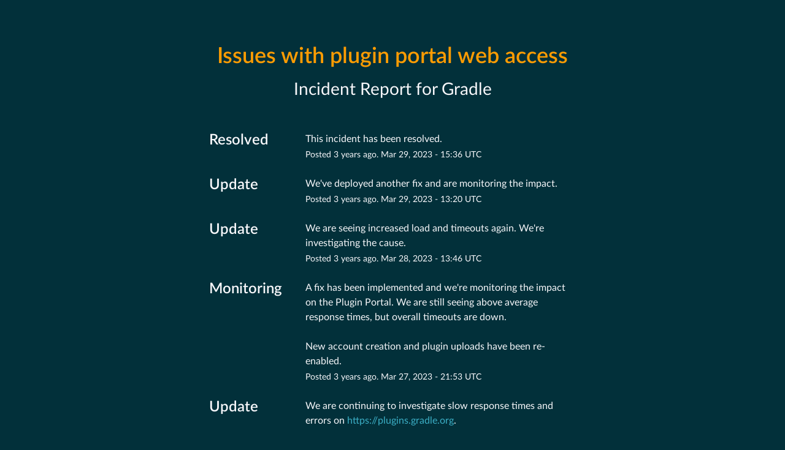

--- FILE ---
content_type: text/html; charset=utf-8
request_url: https://status.gradle.com/incidents/9rwckvwjl775
body_size: 10307
content:
<!DOCTYPE html>
<html lang="en">
  <head>
    <meta http-equiv="X-UA-Compatible" content="IE=edge">
    <!-- force IE browsers in compatibility mode to use their most aggressive rendering engine -->

    <meta charset="utf-8">
    <title>Gradle Status - Issues with plugin portal web access</title>
    <meta name="description" content="Gradle&#39;s Status Page - Issues with plugin portal web access.">

    <!-- Mobile viewport optimization -->
    <meta name="HandheldFriendly" content="True">
    <meta name="MobileOptimized" content="320">
    <meta name="viewport" content="width=device-width, initial-scale=1.0, minimum-scale=1.0, maximum-scale=1.0">

    <!-- Time this page was rendered - http://purl.org/dc/terms/issued -->
    <meta name="issued" content="1768601441">

    <!-- Mobile IE allows us to activate ClearType technology for smoothing fonts for easy reading -->
    <meta http-equiv="cleartype" content="on">

      <!-- Atlassian Sans & Mono Fonts -->
<link
  rel="preconnect"
  href="https://ds-cdn.prod-east.frontend.public.atl-paas.net" />
<link
  rel="preload"
  href="https://ds-cdn.prod-east.frontend.public.atl-paas.net/assets/fonts/atlassian-sans/v3/AtlassianSans-latin.woff2"
  as="font" type="font/woff2" crossorigin />
<link
  rel="preload"
  href="https://ds-cdn.prod-east.frontend.public.atl-paas.net/assets/font-rules/v5/atlassian-fonts.css"
  as="style" crossorigin />

    <style>
  /* Dynamic Font Stack based on Feature Flag */
    /* Using Atlassian Sans & Mono */
    :root {
      --font-stack-a: "Atlassian Sans", "Helvetica Neue", Helvetica, Arial, Sans-Serif;
      --font-stack-b: "Atlassian Mono", "SFMono-Medium", "SF Mono", "Segoe UI Mono", "Roboto Mono", "Ubuntu Mono", Menlo, Consolas, Courier, monospace;
    }
</style>


      <link rel="shortcut icon" type="image/x-icon" href="//dka575ofm4ao0.cloudfront.net/pages-favicon_logos/original/28163/GradleFavicon_2x.png" />

    <link rel="shortcut icon" href='//dka575ofm4ao0.cloudfront.net/pages-favicon_logos/original/28163/GradleFavicon_2x.png'>

    <link rel="alternate" type="application/atom+xml" href="https://status.gradle.com/history.atom" title="Gradle Status History - Atom Feed">
    <link rel="alternate" type="application/rss+xml" href="https://status.gradle.com/history.rss" title="Gradle Status History - RSS Feed">

      <!-- Canonical Link to ensure that only the custom domain is indexed when present -->
      <link rel="canonical" href="https://status.gradle.com/incidents/9rwckvwjl775">

    <meta name="_globalsign-domain-verification" content="y_VzfckMy4iePo5oDJNivyYIjh8LffYa4jzUndm_bZ"/>


    <link rel="alternate" type="application/atom+xml" title="ATOM" href="https://status.gradle.com/history.atom" />

    <!-- Le styles -->
    <link rel="stylesheet" media="screen" href="https://dka575ofm4ao0.cloudfront.net/packs/0.3196e1790c0547398277.css" />
    <link rel="stylesheet" media="all" href="https://dka575ofm4ao0.cloudfront.net/assets/status/status_manifest-51905443bbfe61223eaea38cbf08b789e674d8721a1447b6649eecf417e904a7.css" />

    <script src="https://dka575ofm4ao0.cloudfront.net/assets/jquery-3.5.1.min-729e416557a365062a8a20f0562f18aa171da57298005d392312670c706c68de.js"></script>

    <script>
      window.pageColorData = {"blue":"#3CAFC6","border":"#999999","body_background":"#02303A","font":"#F7F7FA","graph":"#3CAFC6","green":"#00CB9C","light_font":"#F7F7FA","link":"#3CAFC6","orange":"#FD9C03","red":"#FC461E","yellow":"#DEAD22","no_data":"#b3bac5"};
    </script>
    <style>
  /* BODY BACKGROUND */ /* BODY BACKGROUND */ /* BODY BACKGROUND */ /* BODY BACKGROUND */ /* BODY BACKGROUND */
  body,
  .layout-content.status.status-api .section .example-container .example-opener .color-secondary,
  .grouped-items-selector,
  .layout-content.status.status-full-history .history-nav a.current,
  div[id^="subscribe-modal"] .modal-footer,
  div[id^="subscribe-modal"],
  div[id^="updates-dropdown"] .updates-dropdown-section,
  #uptime-tooltip .tooltip-box {
    background-color:#02303A;
  }

  #uptime-tooltip .pointer-container .pointer-smaller {
    border-bottom-color:#02303A;
  }




  /* PRIMARY FONT COLOR */ /* PRIMARY FONT COLOR */ /* PRIMARY FONT COLOR */ /* PRIMARY FONT COLOR */
  body.status,
  .color-primary,
  .color-primary:hover,
  .layout-content.status-index .status-day .update-title.impact-none a,
  .layout-content.status-index .status-day .update-title.impact-none a:hover,
  .layout-content.status-index .timeframes-container .timeframe.active,
  .layout-content.status-full-history .month .incident-container .impact-none,
  .layout-content.status.status-index .incidents-list .incident-title.impact-none a,
  .incident-history .impact-none,
  .layout-content.status .grouped-items-selector.inline .grouped-item.active,
  .layout-content.status.status-full-history .history-nav a.current,
  .layout-content.status.status-full-history .history-nav a:not(.current):hover,
  div[id^="subscribe-modal"] .modal-header .close,
  .grouped-item-label,
  #uptime-tooltip .tooltip-box .tooltip-content .related-events .related-event a.related-event-link {
    color:#F7F7FA;
  }

  .layout-content.status.status-index .components-statuses .component-container .name {
    color:#F7F7FA;
    color:rgba(247,247,250,.8);
  }




  /* SECONDARY FONT COLOR */ /* SECONDARY FONT COLOR */ /* SECONDARY FONT COLOR */ /* SECONDARY FONT COLOR */
  small,
  .layout-content.status .table-row .date,
  .color-secondary,
  .layout-content.status .grouped-items-selector.inline .grouped-item,
  .layout-content.status.status-full-history .history-footer .pagination a.disabled,
  .layout-content.status.status-full-history .history-nav a,
  #uptime-tooltip .tooltip-box .tooltip-content .related-events #related-event-header {
    color:#F7F7FA;
  }




  /* BORDER COLOR */  /* BORDER COLOR */  /* BORDER COLOR */  /* BORDER COLOR */  /* BORDER COLOR */  /* BORDER COLOR */
  body.status .layout-content.status .border-color,
  hr,
  .tooltip-base,
  .markdown-display table,
  div[id^="subscribe-modal"],
  #uptime-tooltip .tooltip-box {
    border-color:#999999;
  }

  div[id^="subscribe-modal"] .modal-footer,
  .markdown-display table td {
    border-top-color:#999999;
  }

  .markdown-display table td + td, .markdown-display table th + th {
    border-left-color:#999999;
  }

  div[id^="subscribe-modal"] .modal-header,
  #uptime-tooltip .pointer-container .pointer-larger {
    border-bottom-color:#999999;
  }

  #uptime-tooltip .tooltip-box .outage-field {
    /*
      Generate the background-color for the outage-field from the css_body_background_color and css_border_color.

      For the default background (#ffffff) and default css_border_color (#e0e0e0), use the luminosity of the default background with a magic number to arrive at
      the original outage-field background color (#f4f5f7). I used the formula Target Color = Color * alpha + Background * (1 - alpha) to find the magic number of ~0.08.

      For darker css_body_background_color, luminosity values are lower so alpha trends toward becoming transparent (thus outage-field background becomes same as css_body_background_color).
    */
    background-color: rgba(153,153,153,0.0);

    /*
      outage-field border-color alpha is inverse to the luminosity of css_body_background_color.
      That is to say, with a default white background this border is transparent, but on a black background, it's opaque css_border_color.
    */
    border-color: rgba(153,153,153,0.8999999999999999);
  }




  /* CSS REDS */ /* CSS REDS */ /* CSS REDS */ /* CSS REDS */ /* CSS REDS */ /* CSS REDS */ /* CSS REDS */
  .layout-content.status.status-index .status-day .update-title.impact-critical a,
  .layout-content.status.status-index .status-day .update-title.impact-critical a:hover,
  .layout-content.status.status-index .page-status.status-critical,
  .layout-content.status.status-index .unresolved-incident.impact-critical .incident-title,
  .flat-button.background-red {
    background-color:#FC461E;
  }

  .layout-content.status-index .components-statuses .component-container.status-red:after,
  .layout-content.status-full-history .month .incident-container .impact-critical,
  .layout-content.status-incident .incident-name.impact-critical,
  .layout-content.status.status-index .incidents-list .incident-title.impact-critical a,
  .status-red .icon-indicator,
  .incident-history .impact-critical,
  .components-container .component-inner-container.status-red .component-status,
  .components-container .component-inner-container.status-red .icon-indicator {
    color:#FC461E;
  }

  .layout-content.status.status-index .unresolved-incident.impact-critical .updates {
    border-color:#FC461E;
  }




  /* CSS ORANGES */ /* CSS ORANGES */ /* CSS ORANGES */ /* CSS ORANGES */ /* CSS ORANGES */ /* CSS ORANGES */
  .layout-content.status.status-index .status-day .update-title.impact-major a,
  .layout-content.status.status-index .status-day .update-title.impact-major a:hover,
  .layout-content.status.status-index .page-status.status-major,
  .layout-content.status.status-index .unresolved-incident.impact-major .incident-title {
    background-color:#FD9C03;
  }

  .layout-content.status-index .components-statuses .component-container.status-orange:after,
  .layout-content.status-full-history .month .incident-container .impact-major,
  .layout-content.status-incident .incident-name.impact-major,
  .layout-content.status.status-index .incidents-list .incident-title.impact-major a,
  .status-orange .icon-indicator,
  .incident-history .impact-major,
  .components-container .component-inner-container.status-orange .component-status,
  .components-container .component-inner-container.status-orange .icon-indicator {
    color:#FD9C03;
  }

  .layout-content.status.status-index .unresolved-incident.impact-major .updates {
    border-color:#FD9C03;
  }




  /* CSS YELLOWS */ /* CSS YELLOWS */ /* CSS YELLOWS */ /* CSS YELLOWS */ /* CSS YELLOWS */ /* CSS YELLOWS */
  .layout-content.status.status-index .status-day .update-title.impact-minor a,
  .layout-content.status.status-index .status-day .update-title.impact-minor a:hover,
  .layout-content.status.status-index .page-status.status-minor,
  .layout-content.status.status-index .unresolved-incident.impact-minor .incident-title,
  .layout-content.status.status-index .scheduled-incidents-container .tab {
    background-color:#DEAD22;
  }

  .layout-content.status-index .components-statuses .component-container.status-yellow:after,
  .layout-content.status-full-history .month .incident-container .impact-minor,
  .layout-content.status-incident .incident-name.impact-minor,
  .layout-content.status.status-index .incidents-list .incident-title.impact-minor a,
  .status-yellow .icon-indicator,
  .incident-history .impact-minor,
  .components-container .component-inner-container.status-yellow .component-status,
  .components-container .component-inner-container.status-yellow .icon-indicator,
  .layout-content.status.manage-subscriptions .confirmation-infobox .fa {
    color:#DEAD22;
  }

  .layout-content.status.status-index .unresolved-incident.impact-minor .updates,
  .layout-content.status.status-index .scheduled-incidents-container {
    border-color:#DEAD22;
  }




  /* CSS BLUES */ /* CSS BLUES */ /* CSS BLUES */ /* CSS BLUES */ /* CSS BLUES */ /* CSS BLUES */
  .layout-content.status.status-index .status-day .update-title.impact-maintenance a,
  .layout-content.status.status-index .status-day .update-title.impact-maintenance a:hover,
  .layout-content.status.status-index .page-status.status-maintenance,
  .layout-content.status.status-index .unresolved-incident.impact-maintenance .incident-title,
  .layout-content.status.status-index .scheduled-incidents-container .tab {
    background-color:#3CAFC6;
  }

  .layout-content.status-index .components-statuses .component-container.status-blue:after,
  .layout-content.status-full-history .month .incident-container .impact-maintenance,
  .layout-content.status-incident .incident-name.impact-maintenance,
  .layout-content.status.status-index .incidents-list .incident-title.impact-maintenance a,
  .status-blue .icon-indicator,
  .incident-history .impact-maintenance,
  .components-container .component-inner-container.status-blue .component-status,
  .components-container .component-inner-container.status-blue .icon-indicator {
    color:#3CAFC6;
  }

  .layout-content.status.status-index .unresolved-incident.impact-maintenance .updates,
  .layout-content.status.status-index .scheduled-incidents-container {
    border-color:#3CAFC6;
  }




  /* CSS GREENS */ /* CSS GREENS */ /* CSS GREENS */ /* CSS GREENS */ /* CSS GREENS */ /* CSS GREENS */ /* CSS GREENS */
  .layout-content.status.status-index .page-status.status-none {
    background-color:#00CB9C;
  }
  .layout-content.status-index .components-statuses .component-container.status-green:after,
  .status-green .icon-indicator,
  .components-container .component-inner-container.status-green .component-status,
  .components-container .component-inner-container.status-green .icon-indicator {
    color:#00CB9C;
  }




  /* CSS LINK COLOR */  /* CSS LINK COLOR */  /* CSS LINK COLOR */  /* CSS LINK COLOR */  /* CSS LINK COLOR */  /* CSS LINK COLOR */
  a,
  a:hover,
  .layout-content.status-index .page-footer span a:hover,
  .layout-content.status-index .timeframes-container .timeframe:not(.active):hover,
  .layout-content.status-incident .subheader a:hover {
    color:#3CAFC6;
  }

  .flat-button,
  .masthead .updates-dropdown-container .show-updates-dropdown,
  .layout-content.status-full-history .show-filter.open  {
    background-color:#3CAFC6;
  }




  /* CUSTOM COLOR OVERRIDES FOR UPTIME SHOWCASE */
  .components-section .components-uptime-link {
    color: #f7f7fa;
  }

  .layout-content.status .shared-partial.uptime-90-days-wrapper .legend .legend-item {
    color: #f7f7fa;
    opacity: 1;
  }
  .layout-content.status .shared-partial.uptime-90-days-wrapper .legend .legend-item.light {
    color: #f7f7fa;
    opacity: 1;
  }
  .layout-content.status .shared-partial.uptime-90-days-wrapper .legend .spacer {
    background: #f7f7fa;
    opacity: 1;
  }
</style>


    <!-- custom css -->
        <link rel="stylesheet" type="text/css" href="//dka575ofm4ao0.cloudfront.net/page_display_customizations-custom_css_externals/28113/external20220117-27-js5q9f.css">

      <!-- polyfills -->
        <script crossorigin="anonymous" src="https://cdnjs.cloudflare.com/polyfill/v3/polyfill.js"></script>

    <!-- Le HTML5 shim -->
    <!--[if lt IE 9]>
      <script src="//html5shim.googlecode.com/svn/trunk/html5.js"></script>
    <![endif]-->

    <!-- injection for static -->

      <script async src="https://www.googletagmanager.com/gtag/js?id=UA-4207603-15"></script>

<script>

  window.dataLayer = window.dataLayer || [];

  function gtag(){dataLayer.push(arguments);}

  gtag('js', new Date());

  gtag('config', 'UA-4207603-15', { 'anonymize_ip' : true});

</script>


      <meta name="twitter:card" content="summary">
  <meta name="twitter:site">
  <meta name="twitter:creator">
  <meta name="robots" content="noindex,nofollow">
  <meta property="og:type" content="article">
  <meta property="og:url" content="https://status.gradle.com/incidents/9rwckvwjl775">
  <meta property="og:image" content="https://dka575ofm4ao0.cloudfront.net/assets/logos/favicon-2b86ed00cfa6258307d4a3d0c482fd733c7973f82de213143b24fc062c540367.png">
  <meta property="og:title" content="Issues with plugin portal web access">
  <meta property="og:description">

  </head>


  <body class="status incident status-none">

    

<style>
  /* BODY BACKGROUND */ /* BODY BACKGROUND */ /* BODY BACKGROUND */ /* BODY BACKGROUND */ /* BODY BACKGROUND */
  body,
  .layout-content.status.status-api .section .example-container .example-opener .color-secondary,
  .grouped-items-selector,
  .layout-content.status.status-full-history .history-nav a.current,
  div[id^="subscribe-modal"] .modal-footer,
  div[id^="subscribe-modal"],
  div[id^="updates-dropdown"] .updates-dropdown-section,
  #uptime-tooltip .tooltip-box {
    background-color:#02303A;
  }

  #uptime-tooltip .pointer-container .pointer-smaller {
    border-bottom-color:#02303A;
  }




  /* PRIMARY FONT COLOR */ /* PRIMARY FONT COLOR */ /* PRIMARY FONT COLOR */ /* PRIMARY FONT COLOR */
  body.status,
  .color-primary,
  .color-primary:hover,
  .layout-content.status-index .status-day .update-title.impact-none a,
  .layout-content.status-index .status-day .update-title.impact-none a:hover,
  .layout-content.status-index .timeframes-container .timeframe.active,
  .layout-content.status-full-history .month .incident-container .impact-none,
  .layout-content.status.status-index .incidents-list .incident-title.impact-none a,
  .incident-history .impact-none,
  .layout-content.status .grouped-items-selector.inline .grouped-item.active,
  .layout-content.status.status-full-history .history-nav a.current,
  .layout-content.status.status-full-history .history-nav a:not(.current):hover,
  div[id^="subscribe-modal"] .modal-header .close,
  .grouped-item-label,
  #uptime-tooltip .tooltip-box .tooltip-content .related-events .related-event a.related-event-link {
    color:#F7F7FA;
  }

  .layout-content.status.status-index .components-statuses .component-container .name {
    color:#F7F7FA;
    color:rgba(247,247,250,.8);
  }




  /* SECONDARY FONT COLOR */ /* SECONDARY FONT COLOR */ /* SECONDARY FONT COLOR */ /* SECONDARY FONT COLOR */
  small,
  .layout-content.status .table-row .date,
  .color-secondary,
  .layout-content.status .grouped-items-selector.inline .grouped-item,
  .layout-content.status.status-full-history .history-footer .pagination a.disabled,
  .layout-content.status.status-full-history .history-nav a,
  #uptime-tooltip .tooltip-box .tooltip-content .related-events #related-event-header {
    color:#F7F7FA;
  }




  /* BORDER COLOR */  /* BORDER COLOR */  /* BORDER COLOR */  /* BORDER COLOR */  /* BORDER COLOR */  /* BORDER COLOR */
  body.status .layout-content.status .border-color,
  hr,
  .tooltip-base,
  .markdown-display table,
  div[id^="subscribe-modal"],
  #uptime-tooltip .tooltip-box {
    border-color:#999999;
  }

  div[id^="subscribe-modal"] .modal-footer,
  .markdown-display table td {
    border-top-color:#999999;
  }

  .markdown-display table td + td, .markdown-display table th + th {
    border-left-color:#999999;
  }

  div[id^="subscribe-modal"] .modal-header,
  #uptime-tooltip .pointer-container .pointer-larger {
    border-bottom-color:#999999;
  }

  #uptime-tooltip .tooltip-box .outage-field {
    /*
      Generate the background-color for the outage-field from the css_body_background_color and css_border_color.

      For the default background (#ffffff) and default css_border_color (#e0e0e0), use the luminosity of the default background with a magic number to arrive at
      the original outage-field background color (#f4f5f7). I used the formula Target Color = Color * alpha + Background * (1 - alpha) to find the magic number of ~0.08.

      For darker css_body_background_color, luminosity values are lower so alpha trends toward becoming transparent (thus outage-field background becomes same as css_body_background_color).
    */
    background-color: rgba(153,153,153,0.0);

    /*
      outage-field border-color alpha is inverse to the luminosity of css_body_background_color.
      That is to say, with a default white background this border is transparent, but on a black background, it's opaque css_border_color.
    */
    border-color: rgba(153,153,153,0.8999999999999999);
  }




  /* CSS REDS */ /* CSS REDS */ /* CSS REDS */ /* CSS REDS */ /* CSS REDS */ /* CSS REDS */ /* CSS REDS */
  .layout-content.status.status-index .status-day .update-title.impact-critical a,
  .layout-content.status.status-index .status-day .update-title.impact-critical a:hover,
  .layout-content.status.status-index .page-status.status-critical,
  .layout-content.status.status-index .unresolved-incident.impact-critical .incident-title,
  .flat-button.background-red {
    background-color:#FC461E;
  }

  .layout-content.status-index .components-statuses .component-container.status-red:after,
  .layout-content.status-full-history .month .incident-container .impact-critical,
  .layout-content.status-incident .incident-name.impact-critical,
  .layout-content.status.status-index .incidents-list .incident-title.impact-critical a,
  .status-red .icon-indicator,
  .incident-history .impact-critical,
  .components-container .component-inner-container.status-red .component-status,
  .components-container .component-inner-container.status-red .icon-indicator {
    color:#FC461E;
  }

  .layout-content.status.status-index .unresolved-incident.impact-critical .updates {
    border-color:#FC461E;
  }




  /* CSS ORANGES */ /* CSS ORANGES */ /* CSS ORANGES */ /* CSS ORANGES */ /* CSS ORANGES */ /* CSS ORANGES */
  .layout-content.status.status-index .status-day .update-title.impact-major a,
  .layout-content.status.status-index .status-day .update-title.impact-major a:hover,
  .layout-content.status.status-index .page-status.status-major,
  .layout-content.status.status-index .unresolved-incident.impact-major .incident-title {
    background-color:#FD9C03;
  }

  .layout-content.status-index .components-statuses .component-container.status-orange:after,
  .layout-content.status-full-history .month .incident-container .impact-major,
  .layout-content.status-incident .incident-name.impact-major,
  .layout-content.status.status-index .incidents-list .incident-title.impact-major a,
  .status-orange .icon-indicator,
  .incident-history .impact-major,
  .components-container .component-inner-container.status-orange .component-status,
  .components-container .component-inner-container.status-orange .icon-indicator {
    color:#FD9C03;
  }

  .layout-content.status.status-index .unresolved-incident.impact-major .updates {
    border-color:#FD9C03;
  }




  /* CSS YELLOWS */ /* CSS YELLOWS */ /* CSS YELLOWS */ /* CSS YELLOWS */ /* CSS YELLOWS */ /* CSS YELLOWS */
  .layout-content.status.status-index .status-day .update-title.impact-minor a,
  .layout-content.status.status-index .status-day .update-title.impact-minor a:hover,
  .layout-content.status.status-index .page-status.status-minor,
  .layout-content.status.status-index .unresolved-incident.impact-minor .incident-title,
  .layout-content.status.status-index .scheduled-incidents-container .tab {
    background-color:#DEAD22;
  }

  .layout-content.status-index .components-statuses .component-container.status-yellow:after,
  .layout-content.status-full-history .month .incident-container .impact-minor,
  .layout-content.status-incident .incident-name.impact-minor,
  .layout-content.status.status-index .incidents-list .incident-title.impact-minor a,
  .status-yellow .icon-indicator,
  .incident-history .impact-minor,
  .components-container .component-inner-container.status-yellow .component-status,
  .components-container .component-inner-container.status-yellow .icon-indicator,
  .layout-content.status.manage-subscriptions .confirmation-infobox .fa {
    color:#DEAD22;
  }

  .layout-content.status.status-index .unresolved-incident.impact-minor .updates,
  .layout-content.status.status-index .scheduled-incidents-container {
    border-color:#DEAD22;
  }




  /* CSS BLUES */ /* CSS BLUES */ /* CSS BLUES */ /* CSS BLUES */ /* CSS BLUES */ /* CSS BLUES */
  .layout-content.status.status-index .status-day .update-title.impact-maintenance a,
  .layout-content.status.status-index .status-day .update-title.impact-maintenance a:hover,
  .layout-content.status.status-index .page-status.status-maintenance,
  .layout-content.status.status-index .unresolved-incident.impact-maintenance .incident-title,
  .layout-content.status.status-index .scheduled-incidents-container .tab {
    background-color:#3CAFC6;
  }

  .layout-content.status-index .components-statuses .component-container.status-blue:after,
  .layout-content.status-full-history .month .incident-container .impact-maintenance,
  .layout-content.status-incident .incident-name.impact-maintenance,
  .layout-content.status.status-index .incidents-list .incident-title.impact-maintenance a,
  .status-blue .icon-indicator,
  .incident-history .impact-maintenance,
  .components-container .component-inner-container.status-blue .component-status,
  .components-container .component-inner-container.status-blue .icon-indicator {
    color:#3CAFC6;
  }

  .layout-content.status.status-index .unresolved-incident.impact-maintenance .updates,
  .layout-content.status.status-index .scheduled-incidents-container {
    border-color:#3CAFC6;
  }




  /* CSS GREENS */ /* CSS GREENS */ /* CSS GREENS */ /* CSS GREENS */ /* CSS GREENS */ /* CSS GREENS */ /* CSS GREENS */
  .layout-content.status.status-index .page-status.status-none {
    background-color:#00CB9C;
  }
  .layout-content.status-index .components-statuses .component-container.status-green:after,
  .status-green .icon-indicator,
  .components-container .component-inner-container.status-green .component-status,
  .components-container .component-inner-container.status-green .icon-indicator {
    color:#00CB9C;
  }




  /* CSS LINK COLOR */  /* CSS LINK COLOR */  /* CSS LINK COLOR */  /* CSS LINK COLOR */  /* CSS LINK COLOR */  /* CSS LINK COLOR */
  a,
  a:hover,
  .layout-content.status-index .page-footer span a:hover,
  .layout-content.status-index .timeframes-container .timeframe:not(.active):hover,
  .layout-content.status-incident .subheader a:hover {
    color:#3CAFC6;
  }

  .flat-button,
  .masthead .updates-dropdown-container .show-updates-dropdown,
  .layout-content.status-full-history .show-filter.open  {
    background-color:#3CAFC6;
  }




  /* CUSTOM COLOR OVERRIDES FOR UPTIME SHOWCASE */
  .components-section .components-uptime-link {
    color: #f7f7fa;
  }

  .layout-content.status .shared-partial.uptime-90-days-wrapper .legend .legend-item {
    color: #f7f7fa;
    opacity: 1;
  }
  .layout-content.status .shared-partial.uptime-90-days-wrapper .legend .legend-item.light {
    color: #f7f7fa;
    opacity: 1;
  }
  .layout-content.status .shared-partial.uptime-90-days-wrapper .legend .spacer {
    background: #f7f7fa;
    opacity: 1;
  }
</style>


<div class="layout-content status status-incident">
  

  <div class="container">
    <div class="page-title">
      <h1 class="color-primary incident-name whitespace-pre-wrap impact-major">Issues with plugin portal web access</h1>
      <div class="font-largest color-secondary subheader ">
            Incident

          Report for <a class="color-secondary" href="/">Gradle</a>
      </div>
    </div>

    <div class="incident-updates-container">
      <!-- postmortem if it's published -->

      <!-- incident updates in reverse order -->
        <div class="row update-row">
          <h2 class="update-title span3 font-large">
            Resolved
          </h2>
          <div class="update-container span9">
            <div class="update-body font-regular">
              <span class="whitespace-pre-wrap">This incident has been resolved.</span>
            </div>
            <div class="update-timestamp font-small color-secondary">
              Posted <span class="ago" data-datetime-unix="1680104167000"></span>Mar <var data-var='date'>29</var>, <var data-var='year'>2023</var> - <var data-var='time'>15:36</var> UTC
            </div>
          </div>
        </div>
        <div class="row update-row">
          <h2 class="update-title span3 font-large">
            Update
          </h2>
          <div class="update-container span9">
            <div class="update-body font-regular">
              <span class="whitespace-pre-wrap">We've deployed another fix and are monitoring the impact.</span>
            </div>
            <div class="update-timestamp font-small color-secondary">
              Posted <span class="ago" data-datetime-unix="1680096042000"></span>Mar <var data-var='date'>29</var>, <var data-var='year'>2023</var> - <var data-var='time'>13:20</var> UTC
            </div>
          </div>
        </div>
        <div class="row update-row">
          <h2 class="update-title span3 font-large">
            Update
          </h2>
          <div class="update-container span9">
            <div class="update-body font-regular">
              <span class="whitespace-pre-wrap">We are seeing increased load and timeouts again. We're investigating the cause.</span>
            </div>
            <div class="update-timestamp font-small color-secondary">
              Posted <span class="ago" data-datetime-unix="1680011187000"></span>Mar <var data-var='date'>28</var>, <var data-var='year'>2023</var> - <var data-var='time'>13:46</var> UTC
            </div>
          </div>
        </div>
        <div class="row update-row">
          <h2 class="update-title span3 font-large">
            Monitoring
          </h2>
          <div class="update-container span9">
            <div class="update-body font-regular">
              <span class="whitespace-pre-wrap">A fix has been implemented and we're monitoring the impact on the Plugin Portal. We are still seeing above average response times, but overall timeouts are down. <br /><br />New account creation and plugin uploads have been re-enabled.</span>
            </div>
            <div class="update-timestamp font-small color-secondary">
              Posted <span class="ago" data-datetime-unix="1679954021000"></span>Mar <var data-var='date'>27</var>, <var data-var='year'>2023</var> - <var data-var='time'>21:53</var> UTC
            </div>
          </div>
        </div>
        <div class="row update-row">
          <h2 class="update-title span3 font-large">
            Update
          </h2>
          <div class="update-container span9">
            <div class="update-body font-regular">
              <span class="whitespace-pre-wrap">We are continuing to investigate slow response times and errors on <a target="_blank" href="https://plugins.gradle.org">https://plugins.gradle.org</a>.<br /><br />New account creation and plugin uploads are still disabled.</span>
            </div>
            <div class="update-timestamp font-small color-secondary">
              Posted <span class="ago" data-datetime-unix="1679941821000"></span>Mar <var data-var='date'>27</var>, <var data-var='year'>2023</var> - <var data-var='time'>18:30</var> UTC
            </div>
          </div>
        </div>
        <div class="row update-row">
          <h2 class="update-title span3 font-large">
            Identified
          </h2>
          <div class="update-container span9">
            <div class="update-body font-regular">
              <span class="whitespace-pre-wrap">We continue looking into the issue. We disabled uploading of new plugins to the plugin portal for the time being.</span>
            </div>
            <div class="update-timestamp font-small color-secondary">
              Posted <span class="ago" data-datetime-unix="1679916607000"></span>Mar <var data-var='date'>27</var>, <var data-var='year'>2023</var> - <var data-var='time'>11:30</var> UTC
            </div>
          </div>
        </div>
        <div class="row update-row">
          <h2 class="update-title span3 font-large">
            Investigating
          </h2>
          <div class="update-container span9">
            <div class="update-body font-regular">
              <span class="whitespace-pre-wrap">We are currently investigating this issue.</span>
            </div>
            <div class="update-timestamp font-small color-secondary">
              Posted <span class="ago" data-datetime-unix="1679914985000"></span>Mar <var data-var='date'>27</var>, <var data-var='year'>2023</var> - <var data-var='time'>11:03</var> UTC
            </div>
          </div>
        </div>

      <!-- affected components -->
        <div class="components-affected font-small color-secondary border-color">
          This incident affected: Gradle Plugin portal (plugins.gradle.org) (User Interface, Repository).
        </div>
    </div>

    <div class="page-footer border-color font-small">
      <a href="/"><span style="font-family:arial">&larr;</span> Current Status</a>
      <span class="color-secondary powered-by"><a class="color-secondary" target="_blank" rel="noopener noreferrer nofollow" href="https://www.atlassian.com/software/statuspage?utm_campaign=status.gradle.com&amp;utm_content=SP-notifications&amp;utm_medium=powered-by&amp;utm_source=inapp">Powered by Atlassian Statuspage</a></span>
    </div>
  </div>

  
</div>



  <div class="modal hide fade modal-open-incident-subscribe" id="subscribe-modal-9rwckvwjl775" style="display: none"
       data-js-hook="incident-subscription-modal" role="dialog" aria-labelledby="incident-subscription-dialog-header"
       aria-describedby="incident-subscription-dialog-description" aria-modal="true">
    <form class="modal-content" id="subscribe-form-9rwckvwjl775" action="/subscriptions/incident.json" accept-charset="UTF-8" data-remote="true" method="post">
      <input type="hidden" name="incident_code" id="incident_code" value="9rwckvwjl775" autocomplete="off" />
      <div class="modal-header">
        <a href="#" data-dismiss="modal" class="close" data-js-hook="incident-modal-close" aria-label="close" role="button">×</a>
        <h4 id="incident-subscription-dialog-header"> Subscribe to Incident </h4>
      </div>
      <div class="modal-body">
        <p style="margin-bottom:25px" id="incident-subscription-dialog-description">
          Subscribe to updates for <strong>Issues with plugin portal web access</strong> via email. You'll receive email notifications when incidents are updated.
        </p>
          <div class="control-group">
            <label for="email-9rwckvwjl775">VIA EMAIL:</label>
              <div class="controls">
                  <input type="text" name="email" id="email-9rwckvwjl775" data-js-hook="email" class="full-width" />
              </div>
          </div>

      </div>

      <div class="modal-footer incident-subscribe">
        <!-- tests fail if static width isn't present  ¯\_(ツ)_/¯ -->
          <button name="button" type="submit" class="flat-button cpt-button incident-subscribe-btn-captcha" id="subscribe-btn-9rwckvwjl775" onclick="submitCaptchaIncidentSubscribe(event)">Subscribe to Incident</button>
          <input type="hidden" name="captcha_error" id="captcha_error" value="false" autocomplete="off" />
          <input type="hidden" name="g-recaptcha-response" id="g-recaptcha-response" value="false" autocomplete="off" />
            <div class="terms_and_privacy_information left small"><div class="privacy_policy_information small">By subscribing you agree to our <a target="_blank" rel="noopener" class="accessible-link" href="https://gradle.com/legal/privacy/">Privacy Policy</a>.</div> This site is protected by reCAPTCHA and the Google <a target="_blank" rel="noopener" class="accessible-link" href="https://policies.google.com/privacy">Privacy Policy</a> and <a target="_blank" rel="noopener" class="accessible-link" data-js-hook="captcha-terms-of-service-link" href="https://policies.google.com/terms">Terms of Service</a> apply.</div>
      </div>
</form>  </div>

<script>
  $(function () {
    const phoneNumberInputIncident = $('#phone-number-9rwckvwjl775');
    const phoneCountrySelect = $('#phone-country-9rwckvwjl775');
    const errorDiv = $('#sms-atl-error-9rwckvwjl775');
    const phoneCountryDiv = $('#phone-number-code-9rwckvwjl775');
    if(errorDiv.length){
      function checkSelectedCountry() {
        const selectedCountry = phoneCountrySelect.val();
        const isOtpEnabled = phoneCountryDiv.attr('data-otp-enabled') === 'true';
        if(false && selectedCountry === 'sg') { // Replace 'SG' with the actual value representing Singapore in your select tag
          phoneNumberInputIncident.prop('disabled', true);
          errorDiv.html(`Due to new Singapore government regulations, we're currently not supporting text subscriptions in Singapore.<a href="https://community.atlassian.com/t5/Statuspage-articles/Attention-SMS-notifications-will-be-disabled-on-August-1st-2023/ba-p/2424398" target="_blank"> Learn more.</a> <br> Select another method to subscribe.`);
        } else {
          phoneNumberInputIncident.prop('readOnly', false);
          errorDiv.html('');
          if(false){
            $('#btn-change-number-incident-9rwckvwjl775').css('display', 'none');
            $('#resend-otp-9rwckvwjl775').css('display', 'none');
            $('#timer-incident-9rwckvwjl775').css('display', 'none');
            if(isOtpEnabled){
              $('#otp-container-incident-9rwckvwjl775').css('display', 'block');
              $('#btn-subcriber-send-otp-9rwckvwjl775').css('display', 'block');
            }
            else {
              $('#otp-container-incident-9rwckvwjl775').css('display', 'none');
              $('#btn-subcriber-send-otp-9rwckvwjl775').css('display', 'none');
            }
          }
        }
      }
      phoneCountrySelect.on('change', checkSelectedCountry);
      checkSelectedCountry();
    }
  });

  document.addEventListener('DOMContentLoaded', function() {
    const dropdowns = document.querySelectorAll('.phone-country-dropdown');
    if (dropdowns.length > 0) {
      dropdowns.forEach(function(dropdown) {
        const dropdownId = dropdown.id;
        const incidentCode = dropdownId.split('-').pop();
        const wrapperDiv = $('#phone-number-code-' + incidentCode);
        function updateOtpEnabledAttribute() {
          const selectedOption = dropdown.options[dropdown.selectedIndex];
          const otpEnabled = selectedOption.getAttribute('data-otp-enabled');
          wrapperDiv.attr('data-otp-enabled', otpEnabled);
        }
        dropdown.addEventListener('change', updateOtpEnabledAttribute);
        updateOtpEnabledAttribute();
      });
    }
  });

  var countdownTimers = {};
  var phoneNumberInputIncident = $('#phone-number-9rwckvwjl775');
  var RESEND_TIMER = 30;
  $(function() {
    $('#subscribe-form-9rwckvwjl775').on('ajax:success', function(e, data, status, xhr){
      var $form = $(this);
      var formId = $form.attr('id');
      var incidentCode = formId.split('-').pop();
      $('#btn-change-number-incident-' + incidentCode).css('display', 'block');
      if ( $('#btn-change-number-incident-'+ incidentCode).css('display') !== 'none') {
        $('#btn-change-number-incident-'+ incidentCode).css('display', 'none');
        $('#btn-subcriber-send-otp-'+ incidentCode).css('display', 'block');
        $('#otp-container-incident-'+ incidentCode).css('display', 'block');
        $('#resend-otp-'+ incidentCode).css('display', 'none');
        $('#timer-incident-'+ incidentCode).css('display', 'none');
        $('#phone-number-' + incidentCode).prop('readOnly', false);
        $('#otp-field-' + incidentCode).val('').prop('disabled', true);
      }
      if(countdownTimers){
        clearInterval(countdownTimers[incidentCode]);
      }
    });

    $('#btn-change-number-incident-9rwckvwjl775').on('click', function (e) {
      var incidentCode = $(this).data('incident-code');
      showSendOTP(incidentCode);
      return false;
    });

    $('#btn-subcriber-send-otp-9rwckvwjl775').on('click', function (e) {
      let incidentCode = $(this).data('incident-code');
      let phoneNumber = $('#phone-number-' + incidentCode).val();
      let countryCode = $('#phone-country-' + incidentCode).val();
      let incidentCodeField = $('#incident-code-' + incidentCode).val();

      sendOtpRequest(phoneNumber, countryCode, incidentCodeField, function (data, status) {
        var messageOptions = (data.type !== undefined && data.type !== null) ? { cssClass: data.type } : {};
        HRB.utils.notify(data.text, messageOptions);
        e.preventDefault();
        if (data.type === 'success') {
          showChangeNumber(incidentCode);
        }
      });
    });

    $('#resend-otp-9rwckvwjl775').on('click', function(e) {
      let incidentCode = $(this).data('incident-code');
      let phoneNumber = $('#phone-number-' + incidentCode).val();
      let countryCode = $('#phone-country-' + incidentCode).val();
      let incidentCodeField = $('#incident-code-' + incidentCode).val();
      sendOtpRequest(phoneNumber, countryCode, incidentCodeField, function (data, status) {
        var messageOptions = (data.type !== undefined && data.type !== null) ? { cssClass: data.type } : {};
        HRB.utils.notify(data.text, messageOptions);
        e.preventDefault();
        disableResendIncident(incidentCode);
        if (data.type === 'success') {
          var display =  $('#countdown-incident-' + incidentCode);
          startTimerIncident(RESEND_TIMER, display, incidentCode );
        }
      });
    });
  })

  function sendOtpRequest(phoneNumber, countryCode, incidentCode, onSuccess) {
    $.ajax({
      type: 'POST',
      url: "/subscriptions/new-sms",
      data: {
        phone_number: phoneNumber,
        phone_country: countryCode,
        incident_code: incidentCode,
        type: 'resend'
      },
    }).done(onSuccess);
  }

  function showChangeNumber(incidentCode) {
    $('#btn-change-number-incident-' + incidentCode).css('display', 'block');
    $('#btn-subcriber-send-otp-' + incidentCode).css('display', 'none');
    $('#otp-field-' + incidentCode).val('').prop('disabled', false);
    $('#phone-number-' + incidentCode).prop('readOnly', true);
    $('#resend-otp-'+ incidentCode).css('display', 'block');
    var display =  $('#countdown-incident-' + incidentCode);
    startTimerIncident(RESEND_TIMER, display, incidentCode)
  }

  function showSendOTP(incidentCode) {
    $('#btn-change-number-incident-' + incidentCode).css('display', 'none');
    $('#btn-subcriber-send-otp-' + incidentCode).css('display', 'block');
    $('#otp-field-' + incidentCode).val('').prop('disabled', true);
    $('#phone-number-' + incidentCode).prop('readOnly', false);
    $('#resend-otp-'+ incidentCode).css('display', 'none');
    $('#timer-incident-'+ incidentCode).css('display', 'none');
    clearInterval(countdownTimers[incidentCode]);
  }

  function startTimerIncident(duration, display, incidentCode){
    var timerIncident = duration, seconds;
    clearInterval(countdownTimers[incidentCode]);
    countdownTimers[incidentCode] = setInterval(function () {
      seconds = parseInt(timerIncident % 60, 10);
      display.text(seconds);
      $('#timer-incident-'+ incidentCode).css('display', 'block');
      if(--timerIncident < 0){
        enableResendIncident(incidentCode);
        clearInterval(countdownTimers[incidentCode]);
      }
    }, 1000);
    disableResendIncident(incidentCode);
  }

  function enableResendIncident(incidentCode){
    $('#resend-otp-' + incidentCode).css('color', '');
    $('#resend-otp-' + incidentCode).css('pointer-events', '');
    $('#timer-incident-'+ incidentCode).css('display', 'none');
  }

  function disableResendIncident(incidentCode){
    $('#resend-otp-' + incidentCode).css('color', 'grey');
    $('#resend-otp-' + incidentCode).css('pointer-events', 'none');
  }
</script>






    <script src="https://dka575ofm4ao0.cloudfront.net/assets/status_manifest-acb69ae7e67a6c4167b2544bef9249ec03b50cdd6c9a198592162f175e04b891.js"></script>
    <div id="cpt-notification-container"></div>
    




    <!-- all of the content_for stuff -->
      <script src="https://dka575ofm4ao0.cloudfront.net/assets/register_subscription_form-589b657fec607087fc5c740c568270907310bc4f6aaa20256e70f01b103025ca.js"></script>

  <script type="text/javascript">
      $(function() {
          SP.currentPage.registerSubscriptionForm('email');


          SP.currentPage.registerSubscriptionForm('webhook');

      });



        $(function() {
          SP.currentPage.registerSubscriptionForm('9rwckvwjl775');
        });


  </script>
  <script src="https://dka575ofm4ao0.cloudfront.net/assets/status_common-a86dffb81955091741c3de8bded6ce66ae0c6d8f736b57b580f853d9f892727e.js"></script>


  <script>
    $(function() { // docks custom footer
      var content = $('.layout-content > .container')
        , header = $('.custom-header-container')
        , footer = $('.custom-footer-container')

      if (!footer.length) {
        content.addClass('default-spacing');
      }
      else {
        var screenHeight = $(window).outerHeight()
          , containerHeight = $('.layout-content > .container').outerHeight(true) || null
          , headerHeight = $('.custom-header-container').outerHeight(true) || null
          , footerHeight = $('.custom-footer-container').outerHeight(true) || null;

        if (screenHeight > containerHeight + footerHeight + headerHeight) {
          $('.layout-content > .container').css('padding-bottom', screenHeight - containerHeight - footerHeight - headerHeight);
        }
      }
    });

    $(function() {
      $(document).on('ajax:complete', '.modal.in', function(e) {
        // Close the active modal.
        $('.modal.in').modal('hide');
      });
    });

    $(function() {
        var timeDifference = function(previous) {
            var msPerMinute = 60 * 1000;
            var msPerHour = msPerMinute * 60;
            var msPerDay = msPerHour * 24;
            var msPerMonth = msPerDay * 30;
            var msPerYear = msPerDay * 365;
            var now = Date.now();
            var elapsedMs = now - previous;

            var elapsed = Math.round(elapsedMs/msPerMinute);
            if (elapsed === 0) {
                return elapsedString(1) + ' minute ago. ';
            }
            else if (elapsed < 60) {
                return elapsedString(elapsed) + ' minute' + plural(elapsed) + ' ago. ';
            }

            elapsed = Math.round(elapsedMs/msPerHour);
            if (elapsed < 24) {
                return elapsedString(elapsed) + ' hour' + plural(elapsed) + ' ago. ';
            }

            elapsed = Math.round(elapsedMs/msPerDay);
            if (elapsed < 31) {
                return elapsedString(elapsed) + ' day' + plural(elapsed) + ' ago. ';
            }

            elapsed = Math.round(elapsedMs/msPerMonth);
            if (elapsed < 12) {
                return elapsedString(elapsed) + ' month' + plural(elapsed) + ' ago. ';
            }

            elapsed = Math.round(elapsedMs/msPerYear);
            return elapsedString(elapsed) + ' year' + plural(elapsed) + ' ago. ';
        };

        var elapsedString = function(elapsed) {
            return '<var data-var="num">' + elapsed + '</var>'
        };

        var plural = function(x) {
            return (x <= 1) ? '' : 's';
        };

        var relative_dates = $('span.ago');
        relative_dates.each(function() {
            var $el = $(this);
            var time = $el.data("datetime-unix");
            $el.html(timeDifference(time));
        })
    });

  </script>


      <script>
  /** INITIALIZATION **/
  var recaptchaIds = {}

  // Unfortunately there's no unique selectors on the parent divs that recaptcha adds. The first unique selector
  // is the iframe rendered 2 levels deep. So this waits until the iframes are added to the page, then finds
  // the parent div and sets the z index so that it'll render above our modals & dropdowns from the start.
  function setZIndex(captchaCount, startTime) {
    // bail after 10s just in case so we don't do this forever if something whaky happens
    if (new Date() - startTime > 10000) {
      return;
    }

    var iframes = document.querySelectorAll('iframe[title="recaptcha challenge"]');
    if (iframes.length != captchaCount) {
      setTimeout(function() {
        setZIndex(captchaCount, startTime);
      }, 500);
    }

    for (var i = 0; i < iframes.length; i++) {
      // incident subscribe modal is 1050, so this has to be above that
      iframes[i].parentElement.parentElement.style.zIndex = "1100";
    }
  }

  function updateCaptchaIframeTitle(captchaCount, startTime, updates=0) {

    if (new Date() - startTime > 10000 || captchaCount === updates) {
      return;
    }
    var iframesWithTitle = document.querySelectorAll('iframe[title="recaptcha challenge expires in two minutes"]');

    if (iframesWithTitle.length != captchaCount) {
      setTimeout(function() {
        updateCaptchaIframeTitle(captchaCount, startTime, iframesWithTitle.length + updates);
      }, 500);
    }

    for (var i = 0; i < iframesWithTitle.length; i++) {
      iframesWithTitle[i].title = "recaptcha";
    }
  }

  function addIncidentCaptcha() {
    var incidentCaptcha = document.createElement('div');
    incidentCaptcha.setAttribute('id', 'subscribe-incident-recaptcha');
    incidentCaptcha.setAttribute('class', 'g-recaptcha');
    incidentCaptcha.setAttribute('data-sitekey', '6LcZ-b0UAAAAAENi956aWzynTT2ZJ80dGU3F80Op');
    incidentCaptcha.setAttribute('data-callback', 'submitIncidentSubscriberSuccess');
    incidentCaptcha.setAttribute('data-error-callback', 'submitIncidentSubscriberError');
    incidentCaptcha.setAttribute('data-size', 'invisible');
    document.body.appendChild(incidentCaptcha);
    var incidentCode = document.createElement('input');
    incidentCode.setAttribute('type', 'hidden');
    incidentCode.setAttribute('id', 'submit_incident_code');
    document.body.appendChild(incidentCode);
  }

  var onloadCallback = function() {
    // if there is an incident, then add incident captcha element
    if (document.getElementsByClassName('modal-open-incident-subscribe').length > 0) {
      addIncidentCaptcha();
    }

    var captchas = document.getElementsByClassName("g-recaptcha");

    for(var i = 0; i < captchas.length; i++) {
      var elId = captchas[i].id;
      recaptchaIds[elId] = grecaptcha.enterprise.render(elId);
    }

    setZIndex(captchas.length, new Date());
    updateCaptchaIframeTitle(captchas.length, new Date());
  }


  /** SUBSCRIBE DROPDOWN */

  // callbacks for captcha success
  function submitNewSubscriber(type, error) {
    if (error) document.querySelector('#subscribe-form-' + type + ' #captcha_error').value = 'true';

    document.getElementById('subscribe-form-' + type).dispatchEvent(new Event('submit', {bubbles: true, cancelable: true}));
    grecaptcha.enterprise.reset(recaptchaIds['subscribe-btn-' + type]);
  }
  function submitNewEmailSubscriber(token) {
    submitNewSubscriber('email');
  }
  function submitNewSmsSubscriber(token) {
    submitNewSubscriber('sms');
  }
  function submitNewWebhookSubscriber(token) {
    submitNewSubscriber('webhook');
  }
  function submitIncidentSubscriber(token, error) {
    var incidentCode = document.getElementById('submit_incident_code').value;
    var incidentForm = document.getElementById('subscribe-form-' + incidentCode);

    incidentForm.querySelector('input[name="captcha_error"]').value = error;
    incidentForm.querySelector('input[name="g-recaptcha-response"]').value = token;
    incidentForm.dispatchEvent(new Event('submit', {bubbles: true, cancelable: true}));
    grecaptcha.enterprise.reset(recaptchaIds['subscribe-incident-recaptcha']);
  }
  function submitIncidentSubscriberSuccess(token) {
    submitIncidentSubscriber(token, 'false');
  }

  // callbacks if we get captcha network errors
  function emailSubscriberCaptchaError(token) {
    submitNewSubscriber('email', true);
  }
  function smsSubscriberCaptchaError(token) {
    submitNewSubscriber('sms', true);
  }
  function webhookSubscriberCaptchaError(token) {
    submitNewSubscriber('webhook', true);
  }
  function submitIncidentSubscriberError(token) {
    submitIncidentSubscriber(token, 'true');
  }

  // tracking clicks
  ['email', 'sms', 'webhook'].forEach(function(type) {
    var el = document.getElementById('subscribe-btn-' + type);
    el && el.addEventListener("click", function() {
      $.ajax({
        type: "POST",
        url: "/subscriptions/track_attempt",
        data: {
          type: type
        }
      })
    })
  })

  // form submission success callbacks
  $('#subscribe-form-email').on('ajax:success', function(e, data, status, xhr){
    if (data.type === 'success') {
      SP.currentPage.updatesDropdown.hide();
      document.getElementById('email').value = '';
    }
  });
  $('#subscribe-form-sms').on('ajax:success', function(e, data, status, xhr){
    if (data.type === 'success' && data.otp_flow !== true) {
      SP.currentPage.updatesDropdown.hide();
      document.getElementById('phone-number').value = '';
    }
  });
  $('#subscribe-form-webhook').on('ajax:success', function(e, data, status, xhr){
    if (data.type === 'success') {
      SP.currentPage.updatesDropdown.hide();
      document.getElementById('endpoint-webhooks').value = '';
      document.getElementById('email-webhooks').value = '';
    }
  });

  $('a.subscribe').on('click', function() {
    document.body.style.overflow = "hidden";
    document.body.style.height = "100vh";
  });

  $('div.modal-open-incident-subscribe').on('hidden', function(){
    document.body.style.overflow = "";
    document.body.style.height = "";
  });

  function submitCaptchaIncidentSubscribe(event) {
    var incidentCode = event.target.id.split('-')[2];
    event.preventDefault();

    $.ajax({
      type: "POST",
      url: "/subscriptions/track_attempt",
      data: {
        type: 'incident'
      }
    })

    document.getElementById('submit_incident_code').value = incidentCode;
    grecaptcha.enterprise.execute(recaptchaIds['subscribe-incident-recaptcha']);
  }
</script>

<script src='https://www.recaptcha.net/recaptcha/enterprise.js?onload=onloadCallback&render=explicit' async defer></script>


    
  <script src="https://dka575ofm4ao0.cloudfront.net/packs/common-4437b1edb40d550663e6.chunk.js"></script>
  <script src="https://dka575ofm4ao0.cloudfront.net/packs/globals-f12471d5e878ec0f0705.chunk.js"></script>

    <script src="https://dka575ofm4ao0.cloudfront.net/packs/runtime-08032479de648cdef21e.js"></script>
    
    


    <script>
  window.addEventListener('load', function () {
    const urlParams = new URLSearchParams(window.location.search);
    const messageToken = urlParams.get('slack_message_token');
    const channelName = escape(urlParams.get('channel_name'));

    if(!!messageToken) {
      switch(messageToken) {
        case 'slack_auth_error':
          HRB.utils.notify('The Slack authorization attempt was unsuccessful. Try again.', {cssClass:'error'});
          break;
        case 'subscribers_disabled_error':
          HRB.utils.notify('Slack subscriptions are not enabled on this page.', {cssClass:'error'});
          break;
        case 'direct_message_channel_error':
          HRB.utils.notify('Subscriptions aren’t supported in direct messages. Try subscribing again and choose a channel instead.', {cssClass:'error'});
          break
        case 'duplicate_error':
          HRB.utils.notify("You're already subscribed to get Slack notifications in that channel.", {cssClass:'error'});
          break;
        case 'duplicate_private_channel_error':
          HRB.utils.notify(`You're already subscribed to get Slack notifications in #${channelName}. Invite the @Statuspage app to that channel to start getting status updates.`, {cssClass: 'error'});
          break;
        case 'default_success':
          HRB.utils.notify("You're now subscribed to get Statuspage updates in Slack!", {cssClass:'success'});
          break;
        case 'private_channel_success':
          HRB.utils.notify(`IMPORTANT: Invite the @Statuspage app to your Slack channel #${channelName} to start getting status updates.`, {cssClass:'success'});
          break;
      }
    }
  });
</script>

    
<!-- FOR FLASH NOTICES -->

<!-- FOR ERROR -->


    <script>
  $(function() {
    var $link = $('<span class="color-secondary powered-by"><a class="color-secondary" target="_blank" rel="noopener noreferrer nofollow" href="https://www.atlassian.com/software/statuspage?utm_campaign=status.gradle.com&amp;utm_content=SP-notifications&amp;utm_medium=powered-by&amp;utm_source=inapp">Powered by Atlassian Statuspage</a></span>');

  	var setPoweredByStyles = function() {
  		if (!$('.powered-by').length) {
  			$link.appendTo($('.page-footer'))
  		}
  		$('.powered-by').attr('style', 'display: inline !important; visibility:visible !important; opacity: 1 !important; position:static !important; text-indent:0px !important; transform:scale(1) !important');
  	}

  	setInterval(setPoweredByStyles, 1000);
  });
</script>





  </body>
</html>


--- FILE ---
content_type: text/css
request_url: https://dka575ofm4ao0.cloudfront.net/page_display_customizations-custom_css_externals/28113/external20220117-27-js5q9f.css
body_size: 730
content:
@import url(https://assets.gradle.com/lato/css/lato-font.css);body{font-family:'Lato', sans-serif}.incident-title{border-radius:4px 4px 0 0}.updates{border-radius:0 0 4px 4px}.actual-title{text-shadow:none}.logo-container img{max-height:64px}small{font-size:12px}.layout-content.status .incidents-list{margin-top:0}.layout-content.status .incidents-list .masthead-container.basic .masthead{padding-top:80px;margin-bottom:80px}.layout-content.status .incidents-list a{font-size:24px}.layout-content.status .incidents-list.format-expanded .status-day{margin-top:16px}.layout-content.status .incidents-list.format-expanded .status-day .date{font-size:16px;border:none;margin-bottom:16px;padding-bottom:0}.layout-content.status .incidents-list .incident-title{font-size:16px}.layout-content.status .incidents-list .incident-title a{font-size:16px}.layout-content.status.status-index .page-status{padding:16px;margin-bottom:24px}.layout-content.status.status-index .page-status.status-none{background-color:#02303A;border:2px solid #00CB9C}.layout-content.status.status-index .page-status.status-none .status{color:#00CB9C}.layout-content.status.status-index .text-section{margin:0 0 24px 0}.layout-content.status.status-index .text-section .font-regular{font-size:12px;margin:0}.layout-content.status.status-index .components-section{margin-bottom:24px}.layout-content.status.status-index .components-section .component-container{font-size:16px;padding:24px 16px}.layout-content.status.status-index .components-section .component-container.is-group{padding:24px 16px}.layout-content.status.status-index .components-section .component-container .fa,.layout-content.status.status-index .components-section .component-container .component-status{font-size:16px}.layout-content.status.status-index .components-section .component-container .tooltip-base{color:#999999;border-color:#999999;height:16px;width:16px;font-size:12px;margin-left:8px;line-height:12px;padding-top:2px}.layout-content.status.status-index .components-section .component-container .fa-plus-square-o,.layout-content.status.status-index .components-section .component-container .fa-minus-square-o{color:#3CAFC6;margin-right:11px}.layout-content.status.status-index .components-section .component-container .child-components-container{padding-left:30px}.layout-content.status.status-index .components-section .component-container .child-components-container .component-inner-container{margin-top:16px}.layout-content.status.status-index .scheduled-maintenances-container{margin-top:0;margin-bottom:48px}.layout-content.status.status-index .scheduled-maintenances-container .font-largest{font-size:24px}.layout-content.status.status-index .scheduled-maintenances-container .scheduled-maintenance:nth-child(2){margin-top:16px}.layout-content.status.status-index .scheduled-maintenances-container .scheduled-maintenance .incident-title{margin:16px 0;border-bottom:none;padding-bottom:0}.layout-content.status.status-index .scheduled-maintenances-container .scheduled-maintenance .incident-title a{font-size:16px}.layout-content.status.status-index .scheduled-maintenances-container .scheduled-maintenance .updates-container .update{font-size:14px;margin:16px 0}.layout-content.status.status-index .unresolved-incidents .unresolved-incident{margin-top:24px}.layout-content.status.status-index .unresolved-incidents .unresolved-incident .incident-title{padding:16px}.layout-content.status.status-index .unresolved-incidents .unresolved-incident .updates{padding:16px}.layout-content.status.status-index .unresolved-incidents .unresolved-incident .updates .update{font-size:16px;margin-bottom:16px}.layout-content.status.status-index .unresolved-incidents{margin-bottom:80px}.layout-content.status.status-index .incident-container .updates-container .update{font-size:14px;margin:8px 0}.layout-content.status.status-index .incident-container .updates-container .update a{font-size:14px}.page-footer{margin:48px 0}.font-large{font-size:24px}@media screen and (max-width: 450px){.layout-content.status.status-index .page-status.status-none{padding:16px 8px}}.text-section h4{display:none}.no-incidents{display:none}div.directions{color:#afafaf}label{color:#afafaf}


--- FILE ---
content_type: text/css
request_url: https://assets.gradle.com/lato/css/lato-font.css
body_size: 262
content:
/*!
	Lato font.
*/
/* Lato (hairline, regular) */
@font-face {
  font-family: Lato;
  font-weight: 100;
  font-style: normal;
  text-rendering: optimizeLegibility;
  src: url("../fonts/lato-hairline/lato-hairline.woff2") format("woff2"), url("../fonts/lato-hairline/lato-hairline.woff") format("woff");
}
/* Lato (hairline, italic) */
@font-face {
  font-family: Lato;
  font-weight: 100;
  font-style: italic;
  text-rendering: optimizeLegibility;
  src: url("../fonts/lato-hairline-italic/lato-hairline-italic.woff2") format("woff2"), url("../fonts/lato-hairline-italic/lato-hairline-italic.woff") format("woff");
}
/* Lato (thin, regular) */
@font-face {
  font-family: Lato;
  font-weight: 200;
  font-style: normal;
  text-rendering: optimizeLegibility;
  src: url("../fonts/lato-thin/lato-thin.woff2") format("woff2"), url("../fonts/lato-thin/lato-thin.woff") format("woff");
}
/* Lato (thin, italic) */
@font-face {
  font-family: Lato;
  font-weight: 200;
  font-style: italic;
  text-rendering: optimizeLegibility;
  src: url("../fonts/lato-thin-italic/lato-thin-italic.woff2") format("woff2"), url("../fonts/lato-thin-italic/lato-thin-italic.woff") format("woff");
}
/* Lato (light, regular) */
@font-face {
  font-family: Lato;
  font-weight: 300;
  font-style: normal;
  text-rendering: optimizeLegibility;
  src: url("../fonts/lato-light/lato-light.woff2") format("woff2"), url("../fonts/lato-light/lato-light.woff") format("woff");
}
/* Lato (light, italic) */
@font-face {
  font-family: Lato;
  font-weight: 300;
  font-style: italic;
  text-rendering: optimizeLegibility;
  src: url("../fonts/lato-light-italic/lato-light-italic.woff2") format("woff2"), url("../fonts/lato-light-italic/lato-light-italic.woff") format("woff");
}
/* Lato (normal, regular) */
@font-face {
  font-family: Lato;
  font-weight: 400;
  font-style: normal;
  text-rendering: optimizeLegibility;
  src: url("../fonts/lato-normal/lato-normal.woff2") format("woff2"), url("../fonts/lato-normal/lato-normal.woff") format("woff");
}
/* Lato (normal, italic) */
@font-face {
  font-family: Lato;
  font-weight: 400;
  font-style: italic;
  text-rendering: optimizeLegibility;
  src: url("../fonts/lato-normal-italic/lato-normal-italic.woff2") format("woff2"), url("../fonts/lato-normal-italic/lato-normal-italic.woff") format("woff");
}
/* Lato (medium, regular) */
@font-face {
  font-family: "Lato Medium";
  font-weight: 400;
  font-style: normal;
  text-rendering: optimizeLegibility;
  src: url("../fonts/lato-medium/lato-medium.woff2") format("woff2"), url("../fonts/lato-medium/lato-medium.woff") format("woff");
}
/* Lato (medium, italic) */
@font-face {
  font-family: "Lato Medium";
  font-weight: 400;
  font-style: italic;
  text-rendering: optimizeLegibility;
  src: url("../fonts/lato-medium-italic/lato-medium-italic.woff2") format("woff2"), url("../fonts/lato-medium-italic/lato-medium-italic.woff") format("woff");
}
/* Lato (semibold, regular) */
@font-face {
  font-family: Lato;
  font-weight: 500;
  font-style: normal;
  text-rendering: optimizeLegibility;
  src: url("../fonts/lato-semibold/lato-semibold.woff2") format("woff2"), url("../fonts/lato-semibold/lato-semibold.woff") format("woff");
}
/* Lato (semibold, italic) */
@font-face {
  font-family: Lato;
  font-weight: 500;
  font-style: italic;
  text-rendering: optimizeLegibility;
  src: url("../fonts/lato-semibold-italic/lato-semibold-italic.woff2") format("woff2"), url("../fonts/lato-semibold-italic/lato-semibold-italic.woff") format("woff");
}
/* Lato (bold, regular) */
@font-face {
  font-family: Lato;
  font-weight: 600;
  font-style: normal;
  text-rendering: optimizeLegibility;
  src: url("../fonts/lato-bold/lato-bold.woff2") format("woff2"), url("../fonts/lato-bold/lato-bold.woff") format("woff");
}
/* Lato (bold, italic) */
@font-face {
  font-family: Lato;
  font-weight: 600;
  font-style: italic;
  text-rendering: optimizeLegibility;
  src: url("../fonts/lato-bold-italic/lato-bold-italic.woff2") format("woff2"), url("../fonts/lato-bold-italic/lato-bold-italic.woff") format("woff");
}
/* Lato (heavy, regular) */
@font-face {
  font-family: Lato;
  font-weight: 800;
  font-style: normal;
  text-rendering: optimizeLegibility;
  src: url("../fonts/lato-heavy/lato-heavy.woff2") format("woff2"), url("../fonts/lato-heavy/lato-heavy.woff") format("woff");
}
/* Lato (heavy, italic) */
@font-face {
  font-family: Lato;
  font-weight: 800;
  font-style: italic;
  text-rendering: optimizeLegibility;
  src: url("../fonts/lato-heavy-italic/lato-heavy-italic.woff2") format("woff2"), url("../fonts/lato-heavy-italic/lato-heavy-italic.woff") format("woff");
}
/* Lato (black, regular) */
@font-face {
  font-family: Lato;
  font-weight: 900;
  font-style: normal;
  text-rendering: optimizeLegibility;
  src: url("../fonts/lato-black/lato-black.woff2") format("woff2"), url("../fonts/lato-black/lato-black.woff") format("woff");
}
/* Lato (black, italic) */
@font-face {
  font-family: Lato;
  font-weight: 900;
  font-style: italic;
  text-rendering: optimizeLegibility;
  src: url("../fonts/lato-black-italic/lato-black-italic.woff2") format("woff2"), url("../fonts/lato-black-italic/lato-black-italic.woff") format("woff");
}
